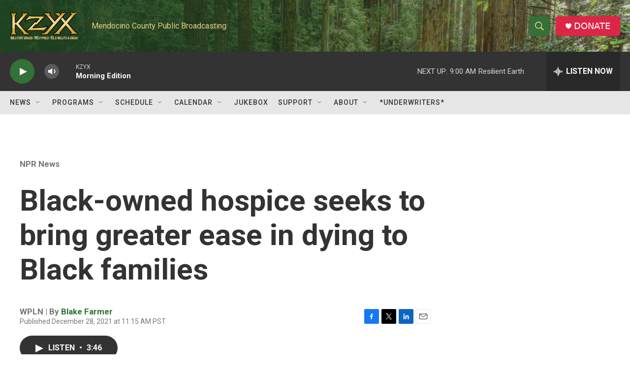

--- FILE ---
content_type: text/html; charset=utf-8
request_url: https://www.google.com/recaptcha/api2/aframe
body_size: 269
content:
<!DOCTYPE HTML><html><head><meta http-equiv="content-type" content="text/html; charset=UTF-8"></head><body><script nonce="DzjrJjqYZ8vh8dbLWcwNmw">/** Anti-fraud and anti-abuse applications only. See google.com/recaptcha */ try{var clients={'sodar':'https://pagead2.googlesyndication.com/pagead/sodar?'};window.addEventListener("message",function(a){try{if(a.source===window.parent){var b=JSON.parse(a.data);var c=clients[b['id']];if(c){var d=document.createElement('img');d.src=c+b['params']+'&rc='+(localStorage.getItem("rc::a")?sessionStorage.getItem("rc::b"):"");window.document.body.appendChild(d);sessionStorage.setItem("rc::e",parseInt(sessionStorage.getItem("rc::e")||0)+1);localStorage.setItem("rc::h",'1769014395780');}}}catch(b){}});window.parent.postMessage("_grecaptcha_ready", "*");}catch(b){}</script></body></html>